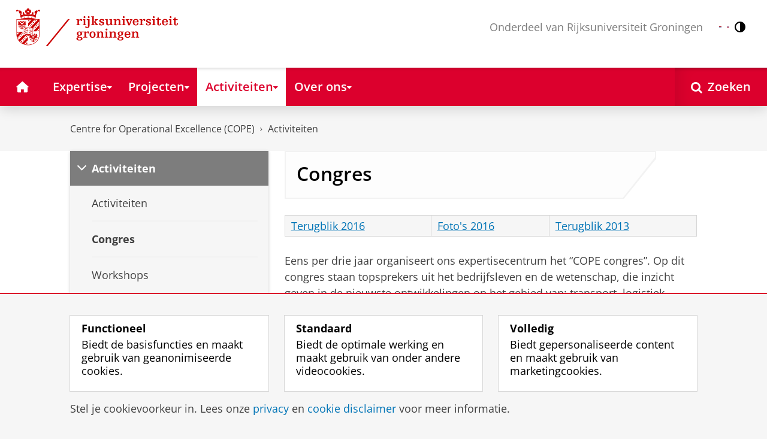

--- FILE ---
content_type: text/html;charset=UTF-8
request_url: https://www.rug.nl/cope/activiteiten/congres
body_size: 9161
content:
<!DOCTYPE html><html prefix="og: http://ogp.me/ns# article: http://ogp.me/ns/article#" lang="nl" data-tag-manager-id="GTM-WLHD85V"><head><META http-equiv="Content-Type" content="text/html; charset=UTF-8">
<meta content="NOODP" name="ROBOTS">
<meta content="nl" http-equiv="Content-Language">
<title>Congres | Activiteiten | Centre for Operational Excellence (COPE) | Rijksuniversiteit Groningen</title>
<link rel="alternate" hreflang="nl" href="https://www.rug.nl/cope/activiteiten/congres?lang=nl" />
<link rel="alternate" hreflang="en" href="https://www.rug.nl/cope/activiteiten/congres?lang=en" />
<link rel="alternate" hreflang="x-default" href="https://www.rug.nl/cope/activiteiten/congres" />
<meta charset="utf-8">
<meta content="telephone=no" name="format-detection">
<meta content="summary" name="twitter:card">
<meta content="article" property="og:type">
<meta content="https://www.rug.nl/cope/activiteiten/congres" property="og:url">
<meta content="2016-10-10T16:23+01:00" property="article:published_time">
<meta content="2025-11-13T13:36+01:00" property="article:modified_time">
<meta property="og:title" content="Congres">
<meta property="og:description" content="Congres">
<meta property="og:site_name" content="Rijksuniversiteit Groningen">
<link href="/_definition/shared/css/jquery-smoothness/jquery-ui.min.css?version=2025-12-11" rel="stylesheet">
<link href="/_definition/shared/css/styles_v2.css?version=2025-12-11" rel="stylesheet" type="text/css">
<link href="/_definition/shared/css/fotorama.css?version=2025-12-11" rel="stylesheet" type="text/css">
<link href="/_definition/shared/images/favicons/apple-touch-icon-57x57.png" sizes="57x57" rel="apple-touch-icon">
<link href="/_definition/shared/images/favicons/apple-touch-icon-114x114.png" sizes="114x114" rel="apple-touch-icon">
<link href="/_definition/shared/images/favicons/apple-touch-icon-72x72.png" sizes="72x72" rel="apple-touch-icon">
<link href="/_definition/shared/images/favicons/apple-touch-icon-144x144.png" sizes="144x144" rel="apple-touch-icon">
<link href="/_definition/shared/images/favicons/apple-touch-icon-60x60.png" sizes="60x60" rel="apple-touch-icon">
<link href="/_definition/shared/images/favicons/apple-touch-icon-120x120.png" sizes="120x120" rel="apple-touch-icon">
<link href="/_definition/shared/images/favicons/apple-touch-icon-76x76.png" sizes="76x76" rel="apple-touch-icon">
<link href="/_definition/shared/images/favicons/apple-touch-icon-152x152.png" sizes="152x152" rel="apple-touch-icon">
<link href="/_definition/shared/images/favicons/icon.ico" rel="shortcut icon">
<meta content="user-scalable=1, initial-scale=1.0" name="viewport">
<template data-alertsurl="" id="alertsConfig"></template>
<script src="/_definition/shared/js/jquery.js?version=2025-12-11" type="text/javascript"></script><script src="/_definition/shared/js/ucms.js?version=2025-12-11" type="text/javascript"></script><script src="/_definition/shared/js/jquery-ui.js?version=2025-12-11" type="text/javascript"></script><script src="/_definition/shared/js/js-cookie.js?version=2025-12-11" type="text/javascript"></script><script src="/_definition/shared/js/md5.js?version=2025-12-11" type="text/javascript"></script><script src="/_definition/shared/js/rug-shared.js?version=2025-12-11" type="text/javascript"></script><script src="/_definition/shared/js/jquery.dialogoptions.js?version=2025-12-11" type="text/javascript"></script><script src="/_definition/shared/js/jquery.dialogoptions-rug.js?version=2025-12-11" type="text/javascript"></script><script src="/_definition/shared/js/imagesloaded.js?version=2025-12-11" type="text/javascript"></script><script src="/_definition/shared/js/jquery.mobile.custom.min.js?version=2025-12-11" type="text/javascript"></script><script src="/_definition/shared/js/fotorama.js?version=2025-12-11" type="text/javascript"></script><script src="/_definition/shared/js/interface.bundle.js?version=2025-12-11" type="text/javascript"></script><script type="text/javascript" src="/_definition/shared/js/cross-frame.js?version=2025-12-11"></script>
</head>
<body itemtype="https://schema.org/WebPage" itemscope="itemscope" id="top" class="page--generalarticle js--id-theme-portal"><!--googleoff: all-->
<noscript>
<strong>Javascript must be enabled for the correct page display</strong>
</noscript>
<!--Google Tag Manager (noscript)-->
<noscript>
<iframe style="display:none;visibility:hidden" width="0" height="0" src="https://www.googletagmanager.com/ns.html?id=GTM-WLHD85V"></iframe>
</noscript>
<!--End Google Tag Manager (no script)-->
<script src="/_definition/shared/js/contrastmode.js"></script><a href="#main" class="rug-hidden-visually rug-hidden-visually--focusable">Skip to Content</a><a href="#nav" class="rug-hidden-visually rug-hidden-visually--focusable">Skip to Navigation</a>
<!--portal context: /COPE-->
<header data-toggle-group="mainmenu" data-toggle-class="rug-site-header--open" data-toggle-id="menu-show" class="rug-site-header js--togglable-item js--sticky-header"><div class="rug-wrapper rug-wrapper--big rug-wrapper--flush">
<div class="rug-site-header__bar rug-site-header__bar--tp">
<a href="https://www.rug.nl/" class="rug-site-header__item rug-hidden-m"><img class="rug-site-logo" src="/_definition/shared/images/logo--nl.svg" alt="Rijksuniversiteit Groningen"></a><span class="rug-site-header__item"><a href="/cope/" class="rug-site-header__link rug-site-header__link--tp"><span class="rug-icon rug-icon--home rug-mr-xs" aria-hidden="true"></span>Centre for Operational Excellence (COPE)</a></span><span class="rug-site-header__item"><span class="rug-site-header__text rug-hidden-m rug-mr rug-themeportal__heading--payoff">Onderdeel van Rijksuniversiteit Groningen</span></span>
<div class="rug-site-header__item rug-site-header__item--close">
<a href="#" data-toggle-group="mainmenu" data-toggle-class="rug-toggleable" data-toggle-id="menu-hide" class="rug-button rug-font-white rug-button--nav js--togglable-switch">Sluiten<span class="rug-icon rug-icon--l rug-icon--close rug-ml-xxs" aria-hidden="true"></span></a>
</div>
<nav class="rug-site-header__item">
<ul class="rug-nav--meta rug-mr-xs">
<li class="rug-nav--meta__item rug-nav--meta__item--mobile">
<a href="#" data-toggle-group="mainmenu" data-toggle-class="rug-toggleable" data-toggle-id="menu-show" class="js-id--main_menu_toggle js--togglable-switch rug-font-white"><span class="rug-icon rug-icon--menu rug-icon--xl" aria-hidden="true"></span><span class="rug-hidden-visually">Menu en zoeken</span></a>
</li>
<li class="rug-nav--meta__item rug-language-select" title="Taal selectie">
<button data-postfix="" data-language="nl" class="rug-mr-xs rug-button--language-select"><span class="rug-flag-icon rug-flag-icon-nl"></span><span class="rug-hidden-visually">Nederlands</span></button><button data-postfix="" data-language="en" class="rug-mr-xs rug-button--language-select"><span class="rug-flag-icon rug-flag-icon-en"></span><span class="rug-hidden-visually">English</span></button>
</li>
<li class="rug-nav--meta__item" title="Contrastmodus">
<button class="rug-mr-xs rug-button--contrast-select"><span class="rug-icon rug-icon--contrast"></span><span class="rug-hidden-visually">Contrastmodus</span></button>
</li>
</ul>
</nav>
<nav class="rug-site-header__item">
<ul class="rug-nav--meta">
<li class="rug-nav--meta__item rug-nav--meta__item--mobile">
<a href="/search/" class="rug-font-white"><span class="rug-icon rug-icon--search rug-icon--xl" aria-hidden="true"></span><span class="rug-hidden-visually">Zoekpagina</span></a>
</li>
</ul>
</nav>
</div>
<div>
<a href="https://www.rug.nl/" class="rug-themeportal__transporter"><img class="rug-site-logo rug-site-logo--themeportal" src="/_definition/shared/images/logo--nl.svg" alt="Rijksuniversiteit Groningen"></a><img alt="" src="/webvernieuwing/cope/header-cope.jpg" class="rug-bb--brand-resp"><div class="rug-themeportal__heading">
<div class="rug-absolute--bottom-m">
<div class="rug-panel--content">
<div class="rug-h2 rug-themeportal__heading">Centre for Operational Excellence (COPE)</div>
<div class="rug-themeportal__heading__subtitle rug-mt-xxs">Faculty of Economics and Business</div>
</div>
</div>
</div>
</div>
</div><template id="cookie-alert-html">&lt;div class="rug-mask js--requires-cookie-consent-trigger"&gt;&lt;div class="rug-warning--overlay rug-hidden rug-theme--content"&gt;&lt;span class="rug-icon rug-icon--close rug-absolute rug-absolute--top-right rug-mt-xs rug-mr-xs rug-cursor--pointer js--requires-cookie-consent-close"/&gt;&lt;div class="rug-notification--info rug-p js-id--alert"&gt;&lt;span class="rug-icon rug-icon--warn rug-icon--xl rug-mr-s" aria-hidden="true"/&gt;&lt;p&gt;Voor het tonen van deze inhoud is uw toestemming nodig voor het plaatsen van bepaalde cookies.&lt;/p&gt;&lt;p&gt;U kunt uw &lt;button class="rug-inline-button js--cookie-consent-popup"&gt;cookie instellingen aanpassen&lt;/button&gt;.&lt;/p&gt;&lt;/div&gt;&lt;/div&gt;&lt;/div&gt;</template><template id="cookie-consent-conf">
					{
						"requiresCookieConsentCheck": "true",
						"checkedCookieConsent": "no",
						"hasCookieConsent": "no"
					}
				</template><script src="/_definition/shared/js/init-cookies.js?version=2025-12-11" type="text/javascript"></script>
<div class="rug-background-menu rug-shadow-box-inset">
<div class="rug-wrapper rug-wrapper--big rug-wrapper--flush">
<form name="gs" id="search-form" action="/search/" class="rug-site-search rug-mb-0">
<fieldset class="rug-mb-0 rug-shadow-box">
<legend class="rug-hidden-visually">Zoeken</legend><label for="searchtext" class="rug-hidden-visually">Zoeken</label><input placeholder="Zoektermen..." id="searchtext" type="text" accesskey="4" autocomplete="off" role="combobox" aria-haspopup="false" name="search" class="rug-site-search__input q text"><input value="true" name="isNewSearch" type="hidden"><button type="submit" class="rug-site-search__button"><span class="rug-icon rug-icon--l rug-icon--search" aria-hidden="true"></span><span class="rug-hidden-visually">Zoeken</span></button>
</fieldset>
</form>
<nav class="rug-nav--main__container">
<ul class="rug-nav--main" id="nav">
<li class="rug-nav--main__item">
<a href="/cope/" data-path="/COPE" class="rug-nav--main__button"><span class="rug-icon rug-icon--home" aria-hidden="true"></span><span class="rug-hidden-visually">Home</span></a>
</li>
<li data-path="/COPE/Expertise" class="rug-nav--main__item">
<a aria-expanded="false" aria-controls="rug-nav--flyout-1" href="/cope/expertise/" class="rug-nav--main__link rug-nav--main__link-menu  js--noclick-m"><span>Expertise</span><span class="rug-icon rug-icon--s rug-icon--caret-down rug-nav--main__icon" aria-hidden="true"></span></a>
<div id="rug-nav--flyout-1" class="rug-nav--flyout">
<div class="rug-layout">
<div class="rug-layout__item rug-layout__item">
<ul class="rug-nav--flyout__list">
<li class="rug-nav--flyout__item">
<span class="rug-link--caret"></span><a href="/cope/expertise/" class="rug-nav--flyout__link">Expertise</a>
</li>
<li class="rug-nav--flyout__item">
<span class="rug-link--caret"></span><a href="/cope/over-ons/experts-duurzame-en-veerkrachtige-netwerken-in-de-zorg" class="rug-nav--flyout__link">Experts: Duurzame en Veerkrachtige Netwerken in de Zorg</a>
</li>
<li class="rug-nav--flyout__item">
<span class="rug-link--caret"></span><a href="/cope/over-ons/experts-logistiek" class="rug-nav--flyout__link">Experts: Logistiek</a>
</li>
<li class="rug-nav--flyout__item">
<span class="rug-link--caret"></span><a href="/cope/over-ons/experts-smart-manufacturing" class="rug-nav--flyout__link">Experts: Smart manufacturing</a>
</li>
<li class="rug-nav--flyout__item">
<span class="rug-link--caret"></span><a href="/cope/over-ons/experts-supply-chain-management" class="rug-nav--flyout__link">Experts: Supply Chain Management</a>
</li>
<li class="rug-nav--flyout__item">
<span class="rug-link--caret"></span><a href="/cope/over-ons/experts-voorraadbeheer-en-onderhoudsplanning" class="rug-nav--flyout__link">Experts: Voorraadbeheer en onderhoudsplanning</a>
</li>
</ul>
</div>
</div>
</div>
</li>
<li data-path="/COPE/Projecten" class="rug-nav--main__item">
<a aria-expanded="false" aria-controls="rug-nav--flyout-2" href="/cope/projecten/" class="rug-nav--main__link rug-nav--main__link-menu  js--noclick-m"><span>Projecten</span><span class="rug-icon rug-icon--s rug-icon--caret-down rug-nav--main__icon" aria-hidden="true"></span></a>
<div id="rug-nav--flyout-2" class="rug-nav--flyout">
<div class="rug-layout">
<div class="rug-layout__item rug-layout__item">
<ul class="rug-nav--flyout__list">
<li class="rug-nav--flyout__item">
<span class="rug-link--caret"></span><a href="/cope/projecten/" class="rug-nav--flyout__link">Projecten</a>
</li>
<li class="rug-nav--flyout__item">
<span class="rug-link--caret"></span><a href="/cope/projecten/supply-chain-management/supply-chain-management" class="rug-nav--flyout__link">Supply Chain Management</a>
</li>
<li class="rug-nav--flyout__item">
<span class="rug-link--caret"></span><a href="/cope/projecten/circularity-and-energy-transition/circularity-and-energy-transition" class="rug-nav--flyout__link">Circularity and Energy Transition</a>
</li>
<li class="rug-nav--flyout__item">
<span class="rug-link--caret"></span><a href="/cope/projecten/healthcare-logistics/" class="rug-nav--flyout__link">Healthcare logistics</a>
</li>
<li class="rug-nav--flyout__item">
<span class="rug-link--caret"></span><a href="/cope/projecten/public-services/public-services" class="rug-nav--flyout__link">Publieke diensten</a>
</li>
<li class="rug-nav--flyout__item">
<span class="rug-link--caret"></span><a href="/cope/projecten/other-projects/other-projects" class="rug-nav--flyout__link">Overige projecten</a>
</li>
</ul>
</div>
</div>
</div>
</li>
<li data-path="/COPE/Activiteiten" class="rug-nav--main__item">
<a aria-expanded="false" aria-controls="rug-nav--flyout-3" href="/cope/activiteiten/" class="rug-nav--main__link rug-nav--main__link-menu  js--noclick-m"><span>Activiteiten</span><span class="rug-icon rug-icon--s rug-icon--caret-down rug-nav--main__icon" aria-hidden="true"></span></a>
<div id="rug-nav--flyout-3" class="rug-nav--flyout">
<div class="rug-layout">
<div class="rug-layout__item rug-layout__item">
<ul class="rug-nav--flyout__list">
<li class="rug-nav--flyout__item">
<span class="rug-link--caret"></span><a href="/cope/activiteiten/" class="rug-nav--flyout__link">Activiteiten</a>
</li>
<li class="rug-nav--flyout__item">
<span class="rug-link--caret"></span><a href="/cope/activiteiten/congres" class="rug-nav--flyout__link">Congres</a>
</li>
<li class="rug-nav--flyout__item">
<span class="rug-link--caret"></span><a href="/cope/activiteiten/workshops" class="rug-nav--flyout__link">Workshops</a>
</li>
<li class="rug-nav--flyout__item">
<span class="rug-link--caret"></span><a href="/cope/activiteiten/stages-_-traineeships" class="rug-nav--flyout__link">Stages &amp; Traineeships</a>
</li>
<li class="rug-nav--flyout__item">
<span class="rug-link--caret"></span><a href="/cope/activiteiten/in-house-dagen" class="rug-nav--flyout__link">In-house dagen</a>
</li>
<li class="rug-nav--flyout__item">
<span class="rug-link--caret"></span><a href="/cope/activiteiten/gastcolleges" class="rug-nav--flyout__link">Gastcolleges</a>
</li>
<li class="rug-nav--flyout__item">
<span class="rug-link--caret"></span><a href="/cope/activiteiten/studentenprojecten-bij-bedrijven" class="rug-nav--flyout__link">Studentenprojecten bij bedrijven</a>
</li>
</ul>
</div>
</div>
</div>
</li>
<li data-path="/COPE/Over-ons" class="rug-nav--main__item">
<a aria-expanded="false" aria-controls="rug-nav--flyout-4" href="/cope/over-ons/" class="rug-nav--main__link rug-nav--main__link-menu  js--noclick-m"><span>Over ons</span><span class="rug-icon rug-icon--s rug-icon--caret-down rug-nav--main__icon" aria-hidden="true"></span></a>
<div id="rug-nav--flyout-4" class="rug-nav--flyout">
<div class="rug-layout">
<div class="rug-layout__item rug-layout__item">
<ul class="rug-nav--flyout__list">
<li class="rug-nav--flyout__item">
<span class="rug-link--caret"></span><a href="/cope/over-ons/" class="rug-nav--flyout__link">Over ons</a>
</li>
<li class="rug-nav--flyout__item">
<span class="rug-link--caret"></span><a href="/cope/over-ons/wie_zijn_wij" class="rug-nav--flyout__link">Organisatie van COPE</a>
</li>
<li class="rug-nav--flyout__item">
<span class="rug-link--caret"></span><a href="/cope/over-ons/feb-en-business-services" class="rug-nav--flyout__link">FEB en Business Services</a>
</li>
<li class="rug-nav--flyout__item">
<span class="rug-link--caret"></span><a href="/cope/over-ons/contactformulier" class="rug-nav--flyout__link">Contact</a>
</li>
</ul>
</div>
</div>
</div>
</li>
<li class="rug-nav--main__item rug-nav--main__item--search">
<div class="js--rug-nav--main__search rug-nav--main__search-container">
<button aria-label="Open Zoeken" data-search-link="/search/" class="rug-nav--main__button rug-nav--main__button--last rug-nav--main__search-button rug-text-nowrap"><span class="rug-icon rug-icon--search" aria-hidden="true"></span><span class="rug-hidden-l rug-ml-xs" aria-hidden="true">Zoeken</span></button>
<div class="rug-nav--main__search-form-group rug-form-group rug-nav--main__search-form-group--hidden">
<form action="/search/">
<span class="rug-form-group-input-container"><input aria-label="Zoektermen..." placeholder="Zoektermen..." type="text" name="search" class="rug-form-input-text"></span><button aria-label="Zoeken" type="submit"><span class="rug-icon rug-icon--l rug-icon--search"></span></button>
</form>
</div>
</div>
</li>
</ul>
</nav>
</div>
</div>
</header>
<div class="rug-wrapper rug-wrapper--knee-high">
<template data-active-sub-menu-1="a2168863-0e7c-43ed-ad2a-f7210c2a84b1-33.31" data-active-sub-menu-2="d8640985-9cb8-4b55-af83-bbc1609739d9-33.13" data-active-top-menu="/COPE/Activiteiten" id="navigation-data"></template>
<div class="rug-breadcrumbs js--shrink-to-fit" itemprop="breadcrumb" itemscope="" itemtype="https://schema.org/BreadcrumbList">
<span itemprop="itemListElement" itemscope="" itemtype="https://schema.org/ListItem">
<meta content="Centre for Operational Excellence (COPE)" itemprop="name">
<meta content="1" itemprop="position">
<a class="rug-breadcrumbs__link js--shrinkable" href="/cope/" itemprop="item">Centre for Operational Excellence (COPE)</a></span><span class="rug-icon rug-icon--angle-right rug-breadcrumbs__divider"></span><span itemprop="itemListElement" itemscope="" itemtype="https://schema.org/ListItem">
<meta content="Activiteiten" itemprop="name">
<meta content="2" itemprop="position">
<a class="rug-breadcrumbs__link js--shrinkable" href="/cope/activiteiten/" itemprop="item">Activiteiten</a></span>
</div>
</div>
<template id="navigation-active-content" data-active-content="a363a411-7ddf-4cfc-995a-e00bf2748d1b-36.67"></template>
<!--googleon: all--><div class="rug-button rug-button--medium rug-button--toTop js--scrolltop">
<span class="rug-icon rug-icon--angle-up"></span>
</div><div class="rug-background-white" id="main">
<div id="content" class="rug-wrapper rug-wrapper--overlay">
<div class="rug-layout">
<div class="rug-layout__item rug-width-m-8-24">
<div class="rug-mb">
<nav>
<ul data-toggle-group="mainmenu" data-toggle-class="rug-block-max-m" data-toggle-id="menu-show" class="js--id-content-menu rug-nav--secondary rug-shadow-box js--togglable-item">
				<li class="rug-nav--secondary__item rug-block-max-m ">
<a aria-controls="menu-main-submenu" aria-expanded="false" href="#" data-toggle-mode="togglable" data-toggle-group="submenu" data-toggle-class="rug-nav--secondary__link--selected" data-toggle-id="menu-main" class="rug-nav--secondary__link js--togglable-switch">HOME</a>
<ul data-toggle-group="submenu" data-toggle-class="rug-block" data-toggle-id="menu-main" class="js-id--mobilehome rug-nav--secondary__sub rug-nav--secondary__sub--hidden js--togglable-item" id="menu-main-submenu">
<li data-menu-id="8409fad2-7303-4a28-a6c5-2160e078a084-33.11" class="rug-nav--secondary__sub__item">
<a href="/cope/expertise/" class="rug-nav--secondary__sub__link"><span class="rug-nav--secondary__sub__link-text">Expertise</span></a>
</li>
<li data-menu-id="86aab851-5f55-483b-8f13-ff45cfa3859a-33.13" class="rug-nav--secondary__sub__item">
<a href="/cope/projecten/" class="rug-nav--secondary__sub__link"><span class="rug-nav--secondary__sub__link-text">Projecten</span></a>
</li>
<li data-menu-id="d8640985-9cb8-4b55-af83-bbc1609739d9-33.13" class="rug-nav--secondary__sub__item">
<a href="/cope/activiteiten/" class="rug-nav--secondary__sub__link"><span class="rug-nav--secondary__sub__link-text">Activiteiten</span></a>
</li>
<li data-menu-id="e9cb58ab-973f-4fdc-b90c-4002b15ab17e-33.13" class="rug-nav--secondary__sub__item">
<a href="/cope/over-ons/" class="rug-nav--secondary__sub__link"><span class="rug-nav--secondary__sub__link-text  rug-b-0">Over ons</span></a>
</li>
</ul>
</li>

				<li class="rug-nav--secondary__item">
<a class="js--togglable-switch rug-nav--secondary__link" data-toggle-class="rug-nav--secondary__link--selected" data-toggle-group="submenu" data-toggle-id="menu-d8640985-9cb8-4b55-af83-bbc1609739d9-33.13" data-toggle-mode="togglable">Activiteiten</a>
<ul class="rug-nav--secondary__sub rug-nav--secondary__sub--hidden js--togglable-item" data-toggle-class="rug-block" data-toggle-group="submenu" data-toggle-id="menu-d8640985-9cb8-4b55-af83-bbc1609739d9-33.13">
<li class="rug-nav--secondary__sub__item" data-cnt-id="d8640985-9cb8-4b55-af83-bbc1609739d9-33.13">
<a class="rug-nav--secondary__sub__link" href="/cope/activiteiten/"><span class="rug-nav--secondary__sub__link-text">Activiteiten</span></a>
</li>
<li class="rug-nav--secondary__sub__item" data-menu-id="a363a411-7ddf-4cfc-995a-e00bf2748d1b-36.67">
<a class="rug-nav--secondary__sub__link" href="/cope/activiteiten/congres"><span class="rug-nav--secondary__sub__link-text">Congres</span></a>
</li>
<li class="rug-nav--secondary__sub__item" data-menu-id="77b81e7e-be70-452a-b3ce-1d7c1f5322c7-36.67">
<a class="rug-nav--secondary__sub__link" href="/cope/activiteiten/workshops"><span class="rug-nav--secondary__sub__link-text">Workshops</span></a>
</li>
<li class="rug-nav--secondary__sub__item" data-menu-id="e4311cdc-04e9-43c5-867b-479d58fccb19-36.67">
<a class="rug-nav--secondary__sub__link" href="/cope/activiteiten/stages-_-traineeships"><span class="rug-nav--secondary__sub__link-text">Stages &amp; Traineeships</span></a>
</li>
<li class="rug-nav--secondary__sub__item" data-menu-id="baffe4f7-9120-401f-a63d-b3c73fb94dd1-36.67">
<a class="rug-nav--secondary__sub__link" href="/cope/activiteiten/in-house-dagen"><span class="rug-nav--secondary__sub__link-text">In-house dagen</span></a>
</li>
<li class="rug-nav--secondary__sub__item" data-menu-id="98ea246e-73f8-47f7-aa6b-44c6875408f5-36.67">
<a class="rug-nav--secondary__sub__link" href="/cope/activiteiten/gastcolleges"><span class="rug-nav--secondary__sub__link-text">Gastcolleges</span></a>
</li>
<li class="rug-nav--secondary__sub__item" data-menu-id="3f2c2a7f-fce8-4107-920a-e088478ba998-33.15">
<a class="rug-nav--secondary__sub__link" href="/cope/activiteiten/studentenprojecten-bij-bedrijven"><span class="rug-nav--secondary__sub__link-text  rug-b-0">Studentenprojecten bij bedrijven</span></a>
</li>
</ul>
</li>

				<li class="rug-nav--secondary__item rug-block-max-m">
<ul class="rug-nav--secondary__sub rug-nav--secondary__sub--meta">
<li class="rug-nav--secondary__sub__item rug-nav--secondary__sub__item--buttons">
<ul>
<li class="rug-nav--secondary__sub__item rug-language-select" title="Taal selectie">
<button data-postfix="" data-language="nl" class="rug-mr-xs rug-button--language-select"><span class="rug-flag-icon rug-flag-icon-nl"></span><span class="rug-hidden-visually">Nederlands</span></button><button data-postfix="" data-language="en" class="rug-mr-xs rug-button--language-select"><span class="rug-flag-icon rug-flag-icon-en"></span><span class="rug-hidden-visually">English</span></button>
</li>
<li class="rug-nav--secondary__sub__item rug-nav--secondary__sub__item--contrast" title="Contrastmodus">
<button class="rug-mr-xs rug-button--contrast-select"><span class="rug-icon rug-icon--contrast"></span><span class="rug-hidden-visually">Contrastmodus</span></button>
</li>
</ul>
</li>
</ul>
</li>
</ul>
</nav>
</div>
</div>
<div data-toggle-group="mainmenu" data-toggle-id="menu-show" data-toggle-class="rug-hidden-m--block" class="rug-layout__item rug-width-m-16-24">
<div>
<div class="rug-panel--content rug-panel--content--border">
<h1 class="rug-mb-0 rug-clearfix">Congres</h1>
</div>
<div id="target-content-holder"></div>
<div>
<div class="rug-theme--content rug-mb">
<div>
               
<div class="rug-clearfix"></div>
<div class="rug-table-wrapper">
<div style="display: none;" class="rug-table-navigator">
<div role="button" data-mode="previous" class="rug-table-navigator__button" aria-label="Navigeer naar links">
<span class="rug-icon rug-icon--angle-left"></span>
</div>
<div role="button" data-mode="next" class="rug-table-navigator__button" aria-label="Navigeer naar rechts">
<span class="rug-icon rug-icon--angle-right"></span>
</div>
</div>
<div class="rug-table-holder">
<table class="rug-table--default">
                  
<tbody>
                     
<tr>
                        
<td>
                           <a href="#terugblik2016">Terugblik 2016</a>
                        </td>
                        <td>
                           <a href="#foto's2016">Foto's 2016</a>
                        </td>
                        <td>
                           <a href="#congres2013">Terugblik 2013</a>
                        </td>
                     
</tr>
                  
</tbody>
               
</table>
</div>
</div>
               
<p>
               
</p>
               
<p>Eens per drie jaar organiseert ons expertisecentrum het &ldquo;COPE congres&rdquo;. Op dit congres staan topsprekers uit het bedrijfsleven en de wetenschap, die inzicht geven in de nieuwste ontwikkelingen op het gebied van: transport, logistiek, supply chain management, productie, Lean, duurzame productontwikkeling, ICT ontwerp en onderhoudsplanning. Directies en managers van bedrijven en non-profit organisaties kunnen hier kennis opdoen van de laatste inzichten, belicht vanuit zowel theorie als praktijk.</p>
               
<hr>
               
<p>
               
</p>
               
<h5 id="terugblik2016">Terugblik COPE congres 2016: "Logistiek is overal"</h5>
               
<p>Op 25 mei 2016 heeft het tweede COPE congres plaatsgevonden. Dit keer was het thema &ldquo;Logistiek is overal&rdquo;. Met een mix van sprekers uit het bedrijfsleven en de wetenschap, werden ruim 230 deelnemers op de hoogte gebracht van de nieuwste ontwikkelingen binnen de logistieke sector.<br>
               
</p>
               
<p>In de ochtend stonden drie keynotes op het programma:</p>
               
<ul class="rug-list--bullets rug-mv-xs">
                  
<li class="rug-list--bullets__item">
                     
<a href="/cope/activiteiten/congres2016/">De logistiek van gepersonaliseerd leren</a> 
<br>
                     
<em>Paul Rosenm&ouml;ller (voorzitter VO-raad)</em>
                  
</li>
                  
<li class="rug-list--bullets__item">
                     
<a href="/cope/activiteiten/congres2016/">Speerpunten topsector logistiek</a> 
<br>
                     
<em>Arthur van Dijk (voorzitter TLN en lid Top team logistiek)</em>
                  
</li>
                  
<li class="rug-list--bullets__item">
                     
<a href="/cope/activiteiten/congres2016/">Logistiek van de ANWB wegenwacht en de alarmcentrale</a> 
<br>
                     
<em>Frits van Bruggen (hoofddirecteur ANWB)</em>
                  
</li>
               
</ul>
               
<p>
               
</p>
               
<h6>Parallelle sessies</h6>
               
<p>In de middag werden meerdere parallelle sessies aangeboden. Hieronder vindt u een overzicht van de thema's (incl. presentaties en sprekerinfo):</p>
               
<p>1. <a href="/cope/activiteiten/congres2016/de-logistiek-van-internet-verkopen">De logistiek van internet-verkopen</a>
               
</p>
               
<p>2. <a href="/cope/activiteiten/congres2016/serious-gaming-in-operations-management-en-logistiek">Serious gaming in operations management en logistiek</a>
               
</p>
               
<p>3.<a href="/cope/activiteiten/congres2016/lean-versus-smart-manufacturing">Lean versus smart manufacturing</a>
               
</p>
               
<p>4. <a href="/cope/activiteiten/congres2016/omgaan-met-onzekerheid_-stroomlijnen-of-reageren_">Omgaan met onzekerheid: stroomlijnen of reageren?</a>
               
</p>
               
<p>5. <a href="/cope/activiteiten/congres2016/slimmer-werken-bij-bibliotheken">Slimmer werken bij bibliotheken</a>
               
</p>
               
<p>6. <a href="/cope/activiteiten/congres2016/logistieke-uitdagingen-van-gepersonaliseerd-onderwijs">Logistieke uitdagingen van gepersonaliseerd onderwijs</a>
               
</p>
               
<p>7.<a href="/cope/activiteiten/congres2016/lng_-de-logistiek-van-%28natural%29-gas">LNG: de Logistiek van (Natural) Gas</a>
               
</p>
               
<p>8. <a href="/cope/activiteiten/congres2016/keten-denken-in-onderwijs-in-scm-en-logistiek_-van-lagere-school-tot-post-graduate-onderwijs">Keten denken in onderwijs in SCM en logistiek: van lagere school tot post-graduate onderwijs</a>
               
</p>
               
<p>
               
</p>
               
<p>
                  
<a href="/cope/activiteiten/congres2016/wrap-up-door-niek-boes">Wrap up door Niek Boes</a>
               
</p>
               
<hr>
               
<p>
               
</p>
               
<h5 id="foto's2016">Foto's COPE congres 2016</h5>
            
</div>
</div>
<div class="rug-clearfix"></div>
<div class="rug-mb-m rug-showcase rug-showcase--carousel" style="">
<div class="rug-showcase__content">
<div class="rug-showcase__slide rug-showcase__slide--image rug-showcase__slide--current">
<div style="background-image: url(/COPE/img/_b108309b.jpg)" class="rug-showcase__slide__background"></div>
<img src="/COPE/img/_b108309b.jpg" alt="COPE congres 2016"><div class="rug-showcase__label">COPE congres 2016</div>
</div>
<div class="rug-showcase__slide rug-showcase__slide--image">
<div style="background-image: url(/COPE/img/_b108378bc.jpg)" class="rug-showcase__slide__background"></div>
<img src="/COPE/img/_b108378bc.jpg" alt="COPE congres 2016"><div class="rug-showcase__label">COPE congres 2016</div>
</div>
<div class="rug-showcase__slide rug-showcase__slide--image">
<div style="background-image: url(/COPE/img/_b108382b.jpg)" class="rug-showcase__slide__background"></div>
<img src="/COPE/img/_b108382b.jpg" alt="COPE congres 2016"><div class="rug-showcase__label">COPE congres 2016</div>
</div>
<div class="rug-showcase__slide rug-showcase__slide--image">
<div style="background-image: url(/COPE/img/_b108383bc.jpg)" class="rug-showcase__slide__background"></div>
<img src="/COPE/img/_b108383bc.jpg" alt="COPE congres 2016"><div class="rug-showcase__label">COPE congres 2016</div>
</div>
<div class="rug-showcase__slide rug-showcase__slide--image">
<div style="background-image: url(/COPE/img/_b108398bc.jpg)" class="rug-showcase__slide__background"></div>
<img src="/COPE/img/_b108398bc.jpg" alt="COPE congres 2016"><div class="rug-showcase__label">COPE congres 2016</div>
</div>
<div class="rug-showcase__slide rug-showcase__slide--image">
<div style="background-image: url(/COPE/img/_b108444bc.jpg)" class="rug-showcase__slide__background"></div>
<img src="/COPE/img/_b108444bc.jpg" alt="COPE congres 2016"><div class="rug-showcase__label">COPE congres 2016</div>
</div>
<div class="rug-showcase__slide rug-showcase__slide--image">
<div style="background-image: url(/COPE/img/_b108448b2.jpg)" class="rug-showcase__slide__background"></div>
<img src="/COPE/img/_b108448b2.jpg" alt="COPE congres 2016"><div class="rug-showcase__label">COPE congres 2016</div>
</div>
<div class="rug-showcase__slide rug-showcase__slide--image">
<div style="background-image: url(/COPE/img/_b108459bc.jpg)" class="rug-showcase__slide__background"></div>
<img src="/COPE/img/_b108459bc.jpg" alt="COPE congres 2016"><div class="rug-showcase__label">COPE congres 2016</div>
</div>
<div class="rug-showcase__slide rug-showcase__slide--image">
<div style="background-image: url(/COPE/img/_b108504b.jpg)" class="rug-showcase__slide__background"></div>
<img src="/COPE/img/_b108504b.jpg" alt="COPE congres 2016"><div class="rug-showcase__label">COPE congres 2016</div>
</div>
<div class="rug-showcase__slide rug-showcase__slide--image">
<div style="background-image: url(/COPE/img/_b108546b.jpg)" class="rug-showcase__slide__background"></div>
<img src="/COPE/img/_b108546b.jpg" alt="COPE congres 2016"><div class="rug-showcase__label">COPE congres 2016</div>
</div>
<div class="rug-showcase__slide rug-showcase__slide--image">
<div style="background-image: url(/COPE/img/_b108556b.jpg)" class="rug-showcase__slide__background"></div>
<img src="/COPE/img/_b108556b.jpg" alt="COPE congres 2016"><div class="rug-showcase__label">COPE congres 2016</div>
</div>
<div class="rug-showcase__slide rug-showcase__slide--image">
<div style="background-image: url(/COPE/img/_b108558b.jpg)" class="rug-showcase__slide__background"></div>
<img src="/COPE/img/_b108558b.jpg" alt="COPE congres 2016"><div class="rug-showcase__label">COPE congres 2016</div>
</div>
<div class="rug-showcase__slide rug-showcase__slide--image">
<div style="background-image: url(/COPE/img/_b108588bc.jpg)" class="rug-showcase__slide__background"></div>
<img src="/COPE/img/_b108588bc.jpg" alt="COPE congres 2016"><div class="rug-showcase__label">COPE congres 2016</div>
</div>
<div class="rug-showcase__slide rug-showcase__slide--image">
<div style="background-image: url(/COPE/img/_b108632b.jpg)" class="rug-showcase__slide__background"></div>
<img src="/COPE/img/_b108632b.jpg" alt="COPE congres 2016"><div class="rug-showcase__label">COPE congres 2016</div>
</div>
<div class="rug-showcase__slide rug-showcase__slide--image">
<div style="background-image: url(/COPE/img/_b108635bc.jpg)" class="rug-showcase__slide__background"></div>
<img src="/COPE/img/_b108635bc.jpg" alt="COPE congres 2016"><div class="rug-showcase__label">COPE congres 2016</div>
</div>
<div class="rug-showcase__slide rug-showcase__slide--image">
<div style="background-image: url(/COPE/img/_b108654bc.jpg)" class="rug-showcase__slide__background"></div>
<img src="/COPE/img/_b108654bc.jpg" alt="COPE congres 2016"><div class="rug-showcase__label">COPE congres 2016</div>
</div>
<div class="rug-showcase__slide rug-showcase__slide--image">
<div style="background-image: url(/COPE/img/_b108693bc.jpg)" class="rug-showcase__slide__background"></div>
<img src="/COPE/img/_b108693bc.jpg" alt="COPE congres 2016"><div class="rug-showcase__label">COPE congres 2016</div>
</div>
<div class="rug-showcase__slide rug-showcase__slide--image">
<div style="background-image: url(/COPE/img/_b108709bc.jpg)" class="rug-showcase__slide__background"></div>
<img src="/COPE/img/_b108709bc.jpg" alt="COPE congres 2016"><div class="rug-showcase__label">COPE congres 2016</div>
</div>
<button aria-label="Vorige slide" class="rug-showcase__previous">
<div class="rug-icon rug-icon--xl rug-icon--angle-left rug-shadow-text"></div>
</button><button aria-label="Volgende slide" class="rug-showcase__next">
<div class="rug-icon rug-icon--xl rug-icon--angle-right rug-shadow-text"></div>
</button>
</div>
<div class="rug-show-more__bottom-selectors rug-show-more__thumbs">
<button class="rug-show-more__bottom-selector rug-show-more__bottom-selector--current" aria-label="Ga naar slide 1" style="background-image: url(/COPE/img/_b108309b.jpg)"></button><button class="rug-show-more__bottom-selector" aria-label="Ga naar slide 2" style="background-image: url(/COPE/img/_b108378bc.jpg)"></button><button class="rug-show-more__bottom-selector" aria-label="Ga naar slide 3" style="background-image: url(/COPE/img/_b108382b.jpg)"></button><button class="rug-show-more__bottom-selector" aria-label="Ga naar slide 4" style="background-image: url(/COPE/img/_b108383bc.jpg)"></button><button class="rug-show-more__bottom-selector" aria-label="Ga naar slide 5" style="background-image: url(/COPE/img/_b108398bc.jpg)"></button><button class="rug-show-more__bottom-selector" aria-label="Ga naar slide 6" style="background-image: url(/COPE/img/_b108444bc.jpg)"></button><button class="rug-show-more__bottom-selector" aria-label="Ga naar slide 7" style="background-image: url(/COPE/img/_b108448b2.jpg)"></button><button class="rug-show-more__bottom-selector" aria-label="Ga naar slide 8" style="background-image: url(/COPE/img/_b108459bc.jpg)"></button><button class="rug-show-more__bottom-selector" aria-label="Ga naar slide 9" style="background-image: url(/COPE/img/_b108504b.jpg)"></button><button class="rug-show-more__bottom-selector" aria-label="Ga naar slide 10" style="background-image: url(/COPE/img/_b108546b.jpg)"></button><button class="rug-show-more__bottom-selector" aria-label="Ga naar slide 11" style="background-image: url(/COPE/img/_b108556b.jpg)"></button><button class="rug-show-more__bottom-selector" aria-label="Ga naar slide 12" style="background-image: url(/COPE/img/_b108558b.jpg)"></button><button class="rug-show-more__bottom-selector" aria-label="Ga naar slide 13" style="background-image: url(/COPE/img/_b108588bc.jpg)"></button><button class="rug-show-more__bottom-selector" aria-label="Ga naar slide 14" style="background-image: url(/COPE/img/_b108632b.jpg)"></button><button class="rug-show-more__bottom-selector" aria-label="Ga naar slide 15" style="background-image: url(/COPE/img/_b108635bc.jpg)"></button><button class="rug-show-more__bottom-selector" aria-label="Ga naar slide 16" style="background-image: url(/COPE/img/_b108654bc.jpg)"></button><button class="rug-show-more__bottom-selector" aria-label="Ga naar slide 17" style="background-image: url(/COPE/img/_b108693bc.jpg)"></button><button class="rug-show-more__bottom-selector" aria-label="Ga naar slide 18" style="background-image: url(/COPE/img/_b108709bc.jpg)"></button>
</div>
</div>
<div class="rug-theme--content rug-mb">
<div>
<h6 id="media2016"></h6>
<h6 id="media2016">COPE congres 2016 in de media:</h6>
<ul class="rug-list--bullets rug-mv-xs">
<li class="rug-list--bullets__item">
<div>
<a href="https://www.logistiek.nl/carriere-mensen/artikel/2016/5/logistiek-maar-dan-een-slagje-anders-101144330" target="_blank">Logistiek.nl - Logistiek, maar dan een slagje anders.</a>
</div>
</li>
<li class="rug-list--bullets__item">
<div>
<a href="https://www.logistiekprofs.nl/nieuws/vier-keer-betere-e-commerce-logistiek-door-gebruik-van-big-data" target="_blank">Logistiekprofs.nl - Vier keer betere e-commerce logistiek door gebruik van big data</a>
</div>
</li>
<li class="rug-list--bullets__item">
<div>
<a href="https://www.supplychainmagazine.nl/spanningsveld-tussen-lean-en-smart-manufacturing/" target="_blank">Supply Chain Magazine - Spanningsveld tussen lean en smart manufacturing</a>
</div>
</li>
</ul>
<p></p>
<hr>
<p></p>
<h5 id="congres2013">Terugblik COPE congres 2013</h5>
<p>In november 2013 vond het eerste COPE congres plaats. Een totaal van 140 deelnemers uit het bedrijfsleven en de non-profit sector kwam naar Apeldoorn om te luisteren naar een reeks vooraanstaande sprekers uit bedrijfsleven en wetenschap en om deel te nemen aan workshops.</p>
<p>Het congres begon met een plenair gedeelte waarna deelnemers konden kiezen uit de verschillende thema's: (1) E-commerce &amp; Logistiek, (2) Lean en continue procesverbetering in de zorg en productie, (3) Duurzaamheid in product, proces en organisatie, (4) Onderhoudsplanning en service logistiek en (5) Ontwerp van het bibliotheeknetwerk.</p>
<p>Presentaties in het ochtendprogramma:</p>
<ul class="rug-list--bullets rug-mv-xs">
<li class="rug-list--bullets__item">
<div>
<a href="http://rug.nl/cope/activiteiten/congres2013/" target="_blank">De klant bepaalt de processen</a> 
<br>
<em>Andries van Daalen (Wehkamp.nl)</em>
</div>
</li>
<li class="rug-list--bullets__item">
<div>
<a href="http://rug.nl/cope/activiteiten/congres2013/" target="_blank">Van Concept tot Cash</a> 
<br>
<em>Hessel Visser (Cologic)</em>
</div>
</li>
</ul>
<p></p>
<h6>Parallelle sessies 2013</h6>
<p>In de middag werden er meerdere parallelle thema's aangeboden. Hieronder vindt u een overzicht van de thema's (incl. presentaties en sprekerinfo):</p>
<p>1. <a href="/cope/activiteiten/congres2013/ontwerp-van-het-bibliotheeknetwerk">Ontwerp van het bibliotheeknetwerk</a>
</p>
<p>2. <a href="/cope/activiteiten/congres2013/e-commerce-_-logistiek">E-commerce &amp; Logistiek</a>
</p>
<p>3. <a href="/cope/activiteiten/congres2013/lean-en-continue-procesverbetering-in-de-zorg-en-productie">Lean en continue procesverbetering in de zorg en productie</a>
</p>
<p>4. <a href="/cope/activiteiten/congres2013/duurzaamheid-in-product_-proces-en-organisatie">Duurzaamheid in product, proces en organisatie</a>
</p>
<p>5. <a href="/cope/activiteiten/congres2013/onderhoudsplanning-en-service-logistiek">Onderhoudsplanning en service logistiek</a>
</p>
<p></p>
<p>
<a href="/cope/activiteiten/congres2013/workshop-apenheul">Workshop Apenheul</a>
</p>
<hr>
<p></p>
<h6 id="media2013">COPE congres 2013 in de media:</h6>
<ul class="rug-list--bullets rug-mv-xs">
<li class="rug-list--bullets__item">
<div>
<a href="https://www.logistiek.nl/35241/wehkamp-wij-gaan-heel-veel-investeren-in-logistiek" target="_blank">Wehkamp: "Wij gaan heel veel investeren in logistiek"</a>
</div>
</li>
<li class="rug-list--bullets__item">
<div>
<a href="https://www.twinklemagazine.nl/nieuws/2013/11/angst-om-logistieke-innovaties-te-delen-regeert-1/index.xml" target="_blank">Angst om logistieke innovaties te delen regeert</a>
</div>
</li>
<li class="rug-list--bullets__item">
<div>
<a href="https://twinklemagazine.nl/2013/11/wehkamp.nl-40-procent-fashion-retour/" target="_blank">Wehkamp.nl geeft retournerende klant altijd gelijk</a>
</div>
</li>
<li class="rug-list--bullets__item">
<div>
<a href="https://twinklemagazine.nl/2013/11/bol.com-kijkt-naar-same-day-delivery-en-betalen-bij-ah/" target="_blank">Bol.com kijkt naar same day delivery en betalen bij A</a>
</div>
</li>
</ul>
</div>
</div>
<div class="rug-clearfix"></div>
<div class="rug-clear rug-attributes--container rug-mb-xxs rug-mt">
<span class="rug-attributes__label rug-text-nowrap rug-text-timid">Laatst gewijzigd:</span><span class="rug-text-timid">13 november 2025 13:36</span>
</div>
</div>
<div data-addsearch="exclude" class="rug-site-tools">
<span lang="en">View this page in: </span><a href="?lang=en" class="rug-site-tools__link rug-site-tools__urltext"><span lang="en">English</span></a>
</div>
</div>
</div>
</div>
</div>
</div><div data-toggle-group="mainmenu" data-toggle-id="menu-show" data-toggle-class="rug-hidden-m--block" class="rug-wrapper">
<aside class="rug-panel rug-panel--primary rug-p-0 rug-mt">
<div class="rug-layout rug-col-l-12-24 rug-col-s-24-24 rug-overflow-hidden rug-layout--no-margins">
<div class="rug-layout__item">
<div class="rug-panel__block rug-panel__block--divided rug-p js--equal">
<div class="rug-panel__block__title js--equal">Contact informatie</div>
<div class="rug-panel__block__image">
<a href="/cope/over-ons/contactformulier"><img alt="Contact" src="/cope/img/topic-relatedinfo/related-copebutton.png"></a>
</div>
<p>
<span><em>'COPE verbindt bedrijven en wetenschappers en werkt samen aan innovatieve oplossingen om productieprocessen en supply chain operaties toekomstbestendig te maken.' </em>
               
<br>
               
<br>
               
<a href="/cope/over-ons/contactformulier">
                  <strong>Contactformulier</strong> </a>
               
<br>050 - 363 70 20</span>
</p>
</div>
</div>
<div class="rug-layout__item">
<div class="rug-panel__block rug-panel__block--divided rug-p js--equal">
<div class="rug-panel__block__title js--equal">Nieuwsbrief</div>
<div class="rug-panel__block__image">
<a href="/cope/formulier-nieuwsbrief"><img alt="Meld u aan voor onze nieuwsbrief" src="/cope/img/topic-relatedinfo/related-cope-newsletter.jpg"></a>
</div>
<p>
<span>Op de hoogte blijven van onze onderzoeken en activiteiten? <br>
               
<br>
               
<a href="/cope/formulier-nieuwsbrief">
                  <strong>Meld u aan voor onze nieuwsbrief</strong>
               </a>
               <strong>
               </strong></span>
</p>
</div>
</div>
</div>
</aside>
</div>
<!--googleoff: all-->
<footer data-toggle-group="mainmenu" data-toggle-id="menu-show" data-toggle-class="rug-hidden-m--block"><div class="rug-doormat rug-background-neutral-30">
<div class="rug-wrapper">
<div class="rug-layout rug-layout--no-margins"></div>
</div>
</div>
<div data-toggle-group="mainmenu" data-toggle-id="menu-show" data-toggle-class="rug-hidden-m--block" class="rug-doormat rug-background-white rug-pv-l rug-text-center">
<div class="rug-wrapper">
<a class="rug-font-default rug-doormat__metalink" href="/info/disclaimer-copyright">Disclaimer &amp; Copyright</a> <a class="rug-font-default rug-doormat__metalink" href="/info/privacy">Privacy</a> <a class="rug-font-default rug-doormat__metalink" href="/info/cookies">Cookies</a> <a class="rug-font-default rug-doormat__metalink" href="/cope/activiteiten/congres!sso">Inloggen</a>
</div>
</div>
</footer><div>
<div class="js-id--cookieconsent rug-hidden-initially rug-pt rug-pb rug-site-header--cookie-consent rug-cookie-consent__mobile-scroll rug-background-neutral-10" id="ConsentBar" data-nosnippet="">
    <div class="rug-wrapper">
        <div class="rug-layout">
            <div class="rug-cookie-consent--cards-container">
                <div class="rug-layout__item rug-width-s-12-24 rug-width-m-8-24 rug-width-l-8-24 rug-mv-xs">
                    <a class="rug-cookie-consent--card rug-flex rug-p-xs js--cookie" data-js--cookie="cookies-accept-functional">
                        <div class="rug-cookie-consent--card-text rug-ml-xs rug-mb-xs">
                            <div class="rug-cookie-consent--card-title rug-mb-xxs">Functioneel</div>
                            <div class="rug-cookie-consent--card-text rug-mr-xs rug-mb-xxs">
                                Biedt de basisfuncties en maakt gebruik van geanonimiseerde cookies.
                            </div>
                        </div>
                    </a>
                </div>
                <div class="rug-layout__item rug-width-s-12-24 rug-width-m-8-24 rug-width-l-8-24 rug-mv-xs">
                    <a class="rug-cookie-consent--card rug-flex rug-p-xs js--cookie" data-js--cookie="cookies-accept-regular">
                        <div class="rug-cookie-consent--card-text rug-ml-xs rug-mb-xs">
                            <div class="rug-cookie-consent--card-title rug-mb-xxs">Standaard</div>
                            <div class="rug-cookie-consent--card-text rug-mr-xs rug-mb-xxs">
                                Biedt de optimale werking en maakt gebruik van onder andere videocookies.
                            </div>
                        </div>
                    </a>
                </div>
                <div class="rug-layout__item rug-width-s-12-24 rug-width-m-8-24 rug-width-l-8-24 rug-mv-xs">
                    <a class="rug-cookie-consent--card rug-flex rug-p-xs js--cookie" data-js--cookie="cookies-accept-all" >
                        <div class="rug-cookie-consent--card-text rug-ml-xs rug-mb-xs">
                            <div class="rug-cookie-consent--card-title rug-mb-xxs">Volledig</div>
                            <div class="rug-cookie-consent--card-text rug-mr-xs rug-mb-xxs">
                                Biedt gepersonaliseerde content en maakt gebruik van marketingcookies.
                            </div>
                        </div>
                    </a>
                </div>
            </div>
        </div>
        <div class="rug-layout rug-mt-xs">
            <div class="rug-layout__item rug-width-m-18-24">
                Stel je cookievoorkeur in. Lees onze <a href="/info/privacy">privacy</a> en <a href="/info/cookies">cookie disclaimer</a> voor meer informatie.
            </div>
        </div>
    </div>
</div>
	
</div>
</body>
</html>
